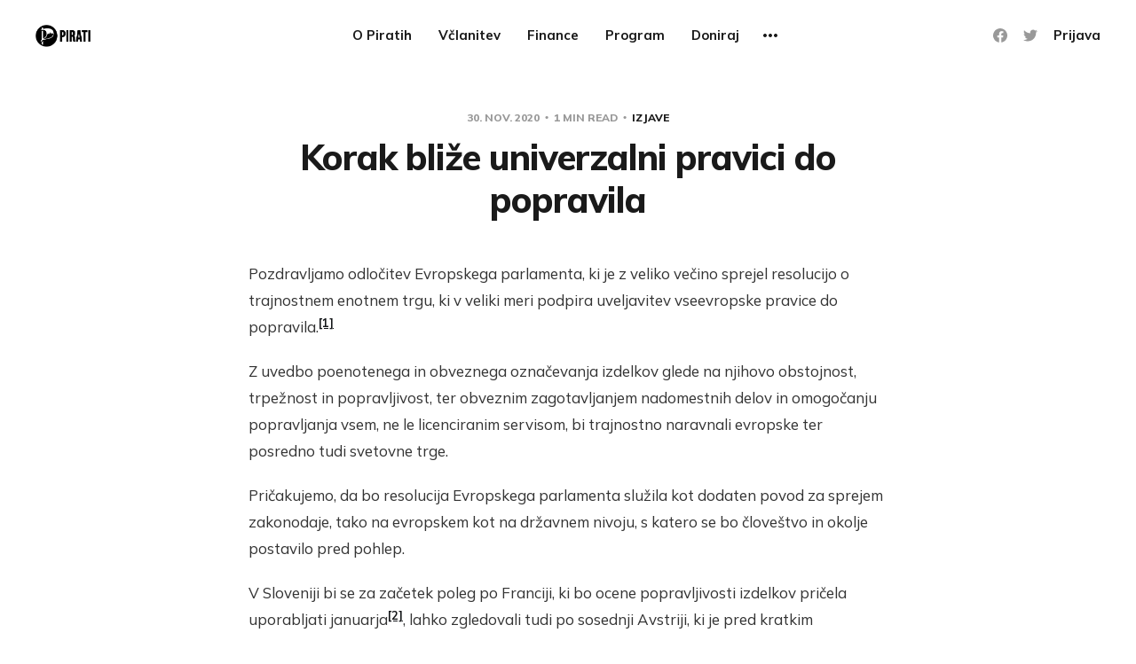

--- FILE ---
content_type: text/html; charset=utf-8
request_url: https://piratskastranka.si/korak-blize-univerzalni-pravici-do-popravila-3/
body_size: 7440
content:
<!DOCTYPE html>
<html lang="sl">

<head>
    <meta charset="utf-8">
    <meta name="viewport" content="width=device-width, initial-scale=1">
    <title>Korak bliže univerzalni pravici do popravila</title>
    <link rel="stylesheet" href="/assets/built/screen.css?v=c19be3aa88">
    <link rel="preconnect" href="https://fonts.gstatic.com">
    <link rel="stylesheet" href="https://fonts.googleapis.com/css2?family=Mulish:ital,wght@0,400;0,700;0,800;1,400;1,700&display=swap">

    <link rel="icon" href="/favicon.png" type="image/png" />
    <link rel="canonical" href="https://piratskastranka.si/korak-blize-univerzalni-pravici-do-popravila-3/" />
    <meta name="referrer" content="no-referrer-when-downgrade" />
    <link rel="amphtml" href="https://piratskastranka.si/korak-blize-univerzalni-pravici-do-popravila-3/amp/" />
    
    <meta property="og:site_name" content="Pirati" />
    <meta property="og:type" content="article" />
    <meta property="og:title" content="Korak bliže univerzalni pravici do popravila" />
    <meta property="og:description" content="Pozdravljamo odločitev Evropskega parlamenta, ki je z veliko večino sprejel resolucijo o trajnostnem enotnem trgu, ki v veliki meri podpira uveljavitev vseevropske pravice do popravila.[1]  Z uvedbo poenotenega in obveznega označevanja izdelkov glede na njihovo obstojnost, trpežnost in popravljivost, ter obveznim zagotavljanjem nadomestnih delov in omogočanju popravljanja vsem, ne" />
    <meta property="og:url" content="https://piratskastranka.si/korak-blize-univerzalni-pravici-do-popravila-3/" />
    <meta property="article:published_time" content="2020-11-30T12:24:44.000Z" />
    <meta property="article:modified_time" content="2021-11-04T09:31:13.000Z" />
    <meta property="article:tag" content="Izjave" />
    
    <meta property="article:publisher" content="https://www.facebook.com/Piratska.Stranka.Slovenije/" />
    <meta name="twitter:card" content="summary" />
    <meta name="twitter:title" content="Korak bliže univerzalni pravici do popravila" />
    <meta name="twitter:description" content="Pozdravljamo odločitev Evropskega parlamenta, ki je z veliko večino sprejel resolucijo o trajnostnem enotnem trgu, ki v veliki meri podpira uveljavitev vseevropske pravice do popravila.[1]  Z uvedbo poenotenega in obveznega označevanja izdelkov glede na njihovo obstojnost, trpežnost in popravljivost, ter obveznim zagotavljanjem nadomestnih delov in omogočanju popravljanja vsem, ne" />
    <meta name="twitter:url" content="https://piratskastranka.si/korak-blize-univerzalni-pravici-do-popravila-3/" />
    <meta name="twitter:label1" content="Written by" />
    <meta name="twitter:data1" content="Jasmin Feratović" />
    <meta name="twitter:label2" content="Filed under" />
    <meta name="twitter:data2" content="Izjave" />
    <meta name="twitter:site" content="@piratskastranka" />
    
    <script type="application/ld+json">
{
    "@context": "https://schema.org",
    "@type": "Article",
    "publisher": {
        "@type": "Organization",
        "name": "Pirati",
        "url": "https://piratskastranka.si/",
        "logo": {
            "@type": "ImageObject",
            "url": "https://piratskastranka.si/content/images/2021/11/Novi-znak-stranke-2-1.png"
        }
    },
    "author": {
        "@type": "Person",
        "name": "Jasmin Feratović",
        "image": {
            "@type": "ImageObject",
            "url": "https://piratskastranka.si/content/images/2021/11/Novi-znak-stranke.png",
            "width": 882,
            "height": 882
        },
        "url": "https://piratskastranka.si/author/jasmin/",
        "sameAs": []
    },
    "headline": "Korak bliže univerzalni pravici do popravila",
    "url": "https://piratskastranka.si/korak-blize-univerzalni-pravici-do-popravila-3/",
    "datePublished": "2020-11-30T12:24:44.000Z",
    "dateModified": "2021-11-04T09:31:13.000Z",
    "keywords": "Izjave",
    "description": "Pozdravljamo odločitev Evropskega parlamenta, ki je z veliko večino sprejel\nresolucijo o trajnostnem enotnem trgu, ki v veliki meri podpira uveljavitev\nvseevropske pravice do popravila.[1]\n\nZ uvedbo poenotenega in obveznega označevanja izdelkov glede na njihovo\nobstojnost, trpežnost in popravljivost, ter obveznim zagotavljanjem nadomestnih\ndelov in omogočanju popravljanja vsem, ne le licenciranim servisom, bi\ntrajnostno naravnali evropske ter posredno tudi svetovne trge.\n\nPričakujemo, da bo reso",
    "mainEntityOfPage": {
        "@type": "WebPage",
        "@id": "https://piratskastranka.si/"
    }
}
    </script>

    <meta name="generator" content="Ghost 4.48" />
    <link rel="alternate" type="application/rss+xml" title="Pirati" href="https://piratskastranka.si/rss/" />
    
    <script defer src="/public/cards.min.js?v=c19be3aa88"></script>
    <link rel="stylesheet" type="text/css" href="/public/cards.min.css?v=c19be3aa88">
    <link rel="me" href="https://m.prt.si/@pirati" />

<!-- Matomo -->
<script type="text/javascript">
  var _paq = window._paq || [];
  /* tracker methods like "setCustomDimension" should be called before "trackPageView" */
  _paq.push(['trackPageView']);
  _paq.push(['enableLinkTracking']);
  (function() {
    var u="https://track.piratskastranka.si/";
    _paq.push(['setTrackerUrl', u+'matomo.php']);
    _paq.push(['setSiteId', '1']);
    var d=document, g=d.createElement('script'), s=d.getElementsByTagName('script')[0];
    g.type='text/javascript'; g.async=true; g.defer=true; g.src=u+'matomo.js'; s.parentNode.insertBefore(g,s);
  })();
</script>
<noscript><p><img src="https://track.piratskastranka.si/matomo.php?idsite=1&amp;rec=1" style="border:0;" alt="" /></p></noscript>
<!-- End Matomo Code -->

<!--- CTA banner -->
<script>
function showBanner() {
    let elBanner = document.createElement('div');
    elBanner.className = 'top-cta-banner';
    elBanner.innerHTML = `
    <a href="https://zupani.zakonodajni-predlog.si/?mtm_campaign=home&mtm_kwd=cta#podpisi" target="_blank" class="cta-link" onclick="_paq.push(['trackEvent', 'CTA Banner', 'Link Click', 'https://zupani.zakonodajni-predlog.si/#podpisi']);">
        <p class="cta-text">👉 Kliknite in podpišite pobudo za omejitev županskih mandatov! 📝
</p>
    </a>`;
    elBanner.style.margin = '0';

    let elBody = document.getElementsByTagName('body')[0];
    elBody.prepend(elBanner);
}
    
document.addEventListener("DOMContentLoaded", function(event) { 
  //showBanner();
});
</script>
<!--- End CTA banner -->

<style>
.top-cta-banner {
    background-color: black;
    color: white;
    margin: 0;
    text-align: center;
    font-weight: bold;
    font-size: 18px;
}
    
.top-cta-banner p {
    margin: 0;
    color: white;
}
    
span.post-card-tags {
 font-family: Monsterrat, sans-serif;
}
</style><style>:root {--ghost-accent-color: #15171A;}</style>
</head>

<body class="post-template tag-izjave">
    <div class="site">
        <header id="site-header" class="site-header">
    <div class="header-inner">
        <div class="header-brand">
            <a class="logo" href="https://piratskastranka.si">
                    <img class="logo-image" src="https://piratskastranka.si/content/images/2021/11/Novi-znak-stranke-2-1.png" alt="Pirati">
            </a>

            <div class="burger">
                <div class="burger-bar"></div>
                <div class="burger-bar"></div>
            </div>
        </div>

        <nav class="header-nav">
                        <a class="menu-item menu-item-o-piratih" href="https://piratskastranka.si/o-nas/">O Piratih</a>
        <a class="menu-item menu-item-vclanitev" href="https://piratskastranka.si/vclanitev/">Včlanitev</a>
        <a class="menu-item menu-item-finance" href="https://piratskastranka.si/finance/">Finance</a>
        <a class="menu-item menu-item-program" href="https://piratskastranka.si/program/">Program</a>
        <a class="menu-item menu-item-doniraj" href="https://piratskastranka.si/doniraj/">Doniraj</a>
        <a class="menu-item menu-item-razpisi" href="https://piratskastranka.si/razpisi/">Razpisi</a>

        </nav>

        <div class="header-actions">
            <div class="social">
                    <a class="social-item social-item-facebook"
                        href="https://www.facebook.com/Piratska.Stranka.Slovenije/" target="_blank"
                        rel="noopener noreferrer" aria-label="Facebook">
                        <svg class="icon" viewBox="0 0 24 24" xmlns="http://www.w3.org/2000/svg"><path d="M23.9981 11.9991C23.9981 5.37216 18.626 0 11.9991 0C5.37216 0 0 5.37216 0 11.9991C0 17.9882 4.38789 22.9522 10.1242 23.8524V15.4676H7.07758V11.9991H10.1242V9.35553C10.1242 6.34826 11.9156 4.68714 14.6564 4.68714C15.9692 4.68714 17.3424 4.92149 17.3424 4.92149V7.87439H15.8294C14.3388 7.87439 13.8739 8.79933 13.8739 9.74824V11.9991H17.2018L16.6698 15.4676H13.8739V23.8524C19.6103 22.9522 23.9981 17.9882 23.9981 11.9991Z"/></svg>                    </a>

                    <a class="social-item social-item-twitter"
                        href="https://twitter.com/piratskastranka" target="_blank"
                        rel="noopener noreferrer" aria-label="Twitter">
                        <svg class="icon" viewBox="0 0 24 24" xmlns="http://www.w3.org/2000/svg"><path d="M23.954 4.569c-.885.389-1.83.654-2.825.775 1.014-.611 1.794-1.574 2.163-2.723-.951.555-2.005.959-3.127 1.184-.896-.959-2.173-1.559-3.591-1.559-2.717 0-4.92 2.203-4.92 4.917 0 .39.045.765.127 1.124C7.691 8.094 4.066 6.13 1.64 3.161c-.427.722-.666 1.561-.666 2.475 0 1.71.87 3.213 2.188 4.096-.807-.026-1.566-.248-2.228-.616v.061c0 2.385 1.693 4.374 3.946 4.827-.413.111-.849.171-1.296.171-.314 0-.615-.03-.916-.086.631 1.953 2.445 3.377 4.604 3.417-1.68 1.319-3.809 2.105-6.102 2.105-.39 0-.779-.023-1.17-.067 2.189 1.394 4.768 2.209 7.557 2.209 9.054 0 13.999-7.496 13.999-13.986 0-.209 0-.42-.015-.63.961-.689 1.8-1.56 2.46-2.548l-.047-.02z"/></svg>                    </a>
            </div>

                <button class="button-text menu-item members-login" data-portal="signin">Prijava</button>
        </div>
    </div>
</header>


        <div class="site-content">
            
<div class="content-area">
    <main class="site-main">
            <article class="single post tag-izjave no-image">
    <header class="single-header kg-canvas">
            <div class="single-meta">
                <span class="single-meta-item single-meta-date">
                    <time datetime="2020-11-30">
                        30. nov. 2020
                    </time>
                </span>

                <span class="single-meta-item single-meta-length">
                    1 min read
                </span>

                    <span class="single-meta-item single-meta-tag">
                        <a class="post-tag post-tag-izjave" href="/tag/izjave/">Izjave</a>
                    </span>
            </div>

        <h1 class="single-title">Korak bliže univerzalni pravici do popravila</h1>


    </header>

    <div class="single-content kg-canvas u-text-format">
        <!--kg-card-begin: markdown--><p>Pozdravljamo odločitev Evropskega parlamenta, ki je z veliko večino sprejel resolucijo o trajnostnem enotnem trgu, ki v veliki meri podpira uveljavitev vseevropske pravice do popravila.<sup class="footnote-ref"><a href="#fn1" id="fnref1">[1]</a></sup></p>
<p>Z uvedbo poenotenega in obveznega označevanja izdelkov glede na njihovo obstojnost, trpežnost in popravljivost, ter obveznim zagotavljanjem nadomestnih delov in omogočanju popravljanja vsem, ne le licenciranim servisom, bi trajnostno naravnali evropske ter posredno tudi svetovne trge.</p>
<p>Pričakujemo, da bo resolucija Evropskega parlamenta služila kot dodaten povod za sprejem zakonodaje, tako na evropskem kot na državnem nivoju, s katero se bo človeštvo in okolje postavilo pred pohlep.</p>
<p>V Sloveniji bi se za začetek poleg po Franciji, ki bo ocene popravljivosti izdelkov pričela uporabljati januarja<sup class="footnote-ref"><a href="#fn2" id="fnref2">[2]</a></sup>, lahko zgledovali tudi po sosednji Avstriji, ki je pred kratkim prepolovila DDV za popravila, posamezne zvezne dežele pa so uvedle možnost povračila tudi do 50 % stroškov popravila elektronskih aparatov.<sup class="footnote-ref"><a href="#fn3" id="fnref3">[3]</a></sup></p>
<hr class="footnotes-sep">
<section class="footnotes">
<ol class="footnotes-list">
<li id="fn1" class="footnote-item"><p><a href="https://prt.si/restrajsm">https://prt.si/restrajsm</a> <a href="#fnref1" class="footnote-backref">↩︎</a></p>
</li>
<li id="fn2" class="footnote-item"><p><a href="https://prt.si/ifixsussm">https://prt.si/ifixsussm</a> <a href="#fnref2" class="footnote-backref">↩︎</a></p>
</li>
<li id="fn3" class="footnote-item"><p><a href="https://prt.si/rrat">https://prt.si/rrat</a> <a href="#fnref3" class="footnote-backref">↩︎</a></p>
</li>
</ol>
</section>
<!--kg-card-end: markdown-->
    </div>

        <footer class="single-footer container small">
            <div class="single-footer-left">
                    <div class="navigation navigation-previous">
                        <a class="navigation-link" href="/korak-blize-univerzalni-pravici-do-popravila/" aria-label="Previous post">
                            <span class="navigation-icon"><svg class="icon" xmlns="http://www.w3.org/2000/svg" viewBox="0 0 32 32">
    <path d="M26.667 14.667v2.667h-16L18 24.667l-1.893 1.893L5.547 16l10.56-10.56L18 7.333l-7.333 7.333h16z"></path>
</svg></span>
                        </a>
                    </div>
            </div>

            <div class="single-footer-middle">
                <div class="single-footer-top">
                    <h3 class="single-footer-title">Published by:</h3>
                    <div class="author-list">
                            <div class="author-image-placeholder u-placeholder square">
                                <a href="/author/jasmin/" title="Jasmin Feratović">
                                    <img class="author-image u-object-fit" src="/content/images/size/w150/2021/11/Novi-znak-stranke.png" alt="Jasmin Feratović" loading="lazy">
                                </a>
                            </div>
                    </div>
                </div>

                <div class="single-footer-bottom">
                    <div class="share">
                        <a class="share-link share-link-facebook"
                            href="https://www.facebook.com/sharer.php?u=https://piratskastranka.si/korak-blize-univerzalni-pravici-do-popravila-3/"
                            target="_blank" rel="noopener noreferrer">
                            <svg class="icon" viewBox="0 0 24 24" xmlns="http://www.w3.org/2000/svg"><path d="M23.9981 11.9991C23.9981 5.37216 18.626 0 11.9991 0C5.37216 0 0 5.37216 0 11.9991C0 17.9882 4.38789 22.9522 10.1242 23.8524V15.4676H7.07758V11.9991H10.1242V9.35553C10.1242 6.34826 11.9156 4.68714 14.6564 4.68714C15.9692 4.68714 17.3424 4.92149 17.3424 4.92149V7.87439H15.8294C14.3388 7.87439 13.8739 8.79933 13.8739 9.74824V11.9991H17.2018L16.6698 15.4676H13.8739V23.8524C19.6103 22.9522 23.9981 17.9882 23.9981 11.9991Z"/></svg>                            Share
                        </a>
                        <a class="share-link share-link-twitter"
                            href="https://twitter.com/intent/tweet?url=https://piratskastranka.si/korak-blize-univerzalni-pravici-do-popravila-3/&text=Korak%20bli%C5%BEe%20univerzalni%20pravici%20do%20popravila"
                            target="_blank" rel="noopener noreferrer">
                            <svg class="icon" viewBox="0 0 24 24" xmlns="http://www.w3.org/2000/svg"><path d="M23.954 4.569c-.885.389-1.83.654-2.825.775 1.014-.611 1.794-1.574 2.163-2.723-.951.555-2.005.959-3.127 1.184-.896-.959-2.173-1.559-3.591-1.559-2.717 0-4.92 2.203-4.92 4.917 0 .39.045.765.127 1.124C7.691 8.094 4.066 6.13 1.64 3.161c-.427.722-.666 1.561-.666 2.475 0 1.71.87 3.213 2.188 4.096-.807-.026-1.566-.248-2.228-.616v.061c0 2.385 1.693 4.374 3.946 4.827-.413.111-.849.171-1.296.171-.314 0-.615-.03-.916-.086.631 1.953 2.445 3.377 4.604 3.417-1.68 1.319-3.809 2.105-6.102 2.105-.39 0-.779-.023-1.17-.067 2.189 1.394 4.768 2.209 7.557 2.209 9.054 0 13.999-7.496 13.999-13.986 0-.209 0-.42-.015-.63.961-.689 1.8-1.56 2.46-2.548l-.047-.02z"/></svg>                            Tweet
                        </a>
                    </div>
                </div>
            </div>

            <div class="single-footer-right">
                    <div class="navigation navigation-next">
                        <a class="navigation-link" href="/upravno-sodisce-je-razveljavilo-odlocbo-mop-o-potrditvi-akcijskega-nacrta-za-ove/" aria-label="Next post">
                            <span class="navigation-icon"><svg class="icon" xmlns="http://www.w3.org/2000/svg" viewBox="0 0 32 32">
    <path d="M5.333 14.667v2.667h16L14 24.667l1.893 1.893L26.453 16 15.893 5.44 14 7.333l7.333 7.333h-16z"></path>
</svg></span>
                        </a>
                    </div>
            </div>
        </footer>
</article>                    <section class="related-wrapper">
            <div class="container small">
                <h3 class="related-title">Sorodne teme</h3>
                <div class="post-feed related-feed">
                        <article class="feed post" data-month="avgust 2025">
    <div class="feed-calendar">
        <div class="feed-calendar-month">
            avg.
        </div>
        <div class="feed-calendar-day">
            04
        </div>
    </div>
    <div class="feed-image u-placeholder rectangle">
            <img class="u-object-fit"
                srcset="/content/images/size/w400/2025/08/Kopija-izdelka--lihtuber-se-ne-da.png 400w,
/content/images/size/w750/2025/08/Kopija-izdelka--lihtuber-se-ne-da.png 750w,
/content/images/size/w960/2025/08/Kopija-izdelka--lihtuber-se-ne-da.png 960w,
/content/images/size/w1140/2025/08/Kopija-izdelka--lihtuber-se-ne-da.png 1140w"
                sizes="(min-width: 576px) 160px, 90vw"
                src="/content/images/size/w750/2025/08/Kopija-izdelka--lihtuber-se-ne-da.png"
                alt="Dvig cen javnega prevoza: bomo za manj plačevali več?"
                loading="lazy"
            >
    </div>
    <div class="feed-wrapper">
        <h2 class="feed-title">Dvig cen javnega prevoza: bomo za manj plačevali več?</h2>
            <div class="feed-excerpt">S 1. avgustom so se cene enkratnih vozovnic v javnem prometu občutno zvišale, tudi za več kot 20 odstotkov. Najkrajša</div>
        <div class="feed-right">
            <time class="feed-date" datetime="2025-08-04">
                4. avg. 2025
            </time>
            <div class="feed-visibility feed-visibility-public">
                <svg class="icon" xmlns="http://www.w3.org/2000/svg" viewBox="0 0 32 32">
    <path d="M16 23.027L24.24 28l-2.187-9.373 7.28-6.307-9.587-.827-3.747-8.827-3.747 8.827-9.587.827 7.267 6.307L7.759 28l8.24-4.973z"></path>
</svg>            </div>
                <div class="feed-length">
                    1 min read
                </div>
            <div class="feed-icon">
                <svg class="icon" xmlns="http://www.w3.org/2000/svg" viewBox="0 0 32 32">
    <path d="M11.453 22.107L17.56 16l-6.107-6.12L13.333 8l8 8-8 8-1.88-1.893z"></path>
</svg>            </div>
        </div>
    </div>
    <a class="u-permalink" href="/javni-prevoz-podrazitev/" aria-label="Dvig cen javnega prevoza: bomo za manj plačevali več?"></a>
</article>                        <article class="feed post" data-month="maj 2025">
    <div class="feed-calendar">
        <div class="feed-calendar-month">
            maj.
        </div>
        <div class="feed-calendar-day">
            21
        </div>
    </div>
    <div class="feed-image u-placeholder rectangle">
            <img class="u-object-fit"
                srcset="/content/images/size/w400/2025/05/Nagrajujemo-zavajanje.png 400w,
/content/images/size/w750/2025/05/Nagrajujemo-zavajanje.png 750w,
/content/images/size/w960/2025/05/Nagrajujemo-zavajanje.png 960w,
/content/images/size/w1140/2025/05/Nagrajujemo-zavajanje.png 1140w"
                sizes="(min-width: 576px) 160px, 90vw"
                src="/content/images/size/w750/2025/05/Nagrajujemo-zavajanje.png"
                alt="Z javnim denarjem nagrajujemo zavajanje"
                loading="lazy"
            >
    </div>
    <div class="feed-wrapper">
        <h2 class="feed-title">Z javnim denarjem nagrajujemo zavajanje</h2>
            <div class="feed-excerpt">Agencija Spirit Slovenija vsako leto razdeli več deset milijonov evrov državnih subvencij za spodbujanje podjetništva. A njeni kriteriji so že</div>
        <div class="feed-right">
            <time class="feed-date" datetime="2025-05-21">
                21. maj. 2025
            </time>
            <div class="feed-visibility feed-visibility-public">
                <svg class="icon" xmlns="http://www.w3.org/2000/svg" viewBox="0 0 32 32">
    <path d="M16 23.027L24.24 28l-2.187-9.373 7.28-6.307-9.587-.827-3.747-8.827-3.747 8.827-9.587.827 7.267 6.307L7.759 28l8.24-4.973z"></path>
</svg>            </div>
                <div class="feed-length">
                    1 min read
                </div>
            <div class="feed-icon">
                <svg class="icon" xmlns="http://www.w3.org/2000/svg" viewBox="0 0 32 32">
    <path d="M11.453 22.107L17.56 16l-6.107-6.12L13.333 8l8 8-8 8-1.88-1.893z"></path>
</svg>            </div>
        </div>
    </div>
    <a class="u-permalink" href="/z-javnim-denarjem-nagrajujemo-zavajanje/" aria-label="Z javnim denarjem nagrajujemo zavajanje"></a>
</article>                        <article class="feed post" data-month="maj 2025">
    <div class="feed-calendar">
        <div class="feed-calendar-month">
            maj.
        </div>
        <div class="feed-calendar-day">
            11
        </div>
    </div>
    <div class="feed-image u-placeholder rectangle">
            <img class="u-object-fit"
                srcset="/content/images/size/w400/2025/05/Referendum-o-pokojninah--1-.png 400w,
/content/images/size/w750/2025/05/Referendum-o-pokojninah--1-.png 750w,
/content/images/size/w960/2025/05/Referendum-o-pokojninah--1-.png 960w,
/content/images/size/w1140/2025/05/Referendum-o-pokojninah--1-.png 1140w"
                sizes="(min-width: 576px) 160px, 90vw"
                src="/content/images/size/w750/2025/05/Referendum-o-pokojninah--1-.png"
                alt="Izjava Piratov ob izidu referenduma: Pozivi k bojkotu so bili neodgovorni"
                loading="lazy"
            >
    </div>
    <div class="feed-wrapper">
        <h2 class="feed-title">Izjava Piratov ob izidu referenduma: Pozivi k bojkotu so bili neodgovorni</h2>
            <div class="feed-excerpt">Pirati spoštujemo voljo volivcev, a hkrati obžalujemo, da je bil zavrnjen zakon, ki bi uvedel transparentnejša pravila, odpravil monopol ministra</div>
        <div class="feed-right">
            <time class="feed-date" datetime="2025-05-11">
                11. maj. 2025
            </time>
            <div class="feed-visibility feed-visibility-public">
                <svg class="icon" xmlns="http://www.w3.org/2000/svg" viewBox="0 0 32 32">
    <path d="M16 23.027L24.24 28l-2.187-9.373 7.28-6.307-9.587-.827-3.747-8.827-3.747 8.827-9.587.827 7.267 6.307L7.759 28l8.24-4.973z"></path>
</svg>            </div>
                <div class="feed-length">
                    1 min read
                </div>
            <div class="feed-icon">
                <svg class="icon" xmlns="http://www.w3.org/2000/svg" viewBox="0 0 32 32">
    <path d="M11.453 22.107L17.56 16l-6.107-6.12L13.333 8l8 8-8 8-1.88-1.893z"></path>
</svg>            </div>
        </div>
    </div>
    <a class="u-permalink" href="/izjava-piratov-ob-izidu-referenduma-pozivi-k-bojkotu-so-bili-neodgovorni/" aria-label="Izjava Piratov ob izidu referenduma: Pozivi k bojkotu so bili neodgovorni"></a>
</article>                        <article class="feed post" data-month="maj 2025">
    <div class="feed-calendar">
        <div class="feed-calendar-month">
            maj.
        </div>
        <div class="feed-calendar-day">
            08
        </div>
    </div>
    <div class="feed-image u-placeholder rectangle">
            <img class="u-object-fit"
                srcset="/content/images/size/w400/2025/05/Plakat---referendum-o-pokojninah--Instagram-Post---1-.png 400w,
/content/images/size/w750/2025/05/Plakat---referendum-o-pokojninah--Instagram-Post---1-.png 750w,
/content/images/size/w960/2025/05/Plakat---referendum-o-pokojninah--Instagram-Post---1-.png 960w,
/content/images/size/w1140/2025/05/Plakat---referendum-o-pokojninah--Instagram-Post---1-.png 1140w"
                sizes="(min-width: 576px) 160px, 90vw"
                src="/content/images/size/w750/2025/05/Plakat---referendum-o-pokojninah--Instagram-Post---1-.png"
                alt="Zakaj bomo Pirati podprli zakon o dodatku k pokojnini za umetnike?"
                loading="lazy"
            >
    </div>
    <div class="feed-wrapper">
        <h2 class="feed-title">Zakaj bomo Pirati podprli zakon o dodatku k pokojnini za umetnike?</h2>
            <div class="feed-excerpt">11. maja bomo na referendumu odločali o zakonu, ki uvaja podrobnejša merila za dodelitev dodatka k pokojnini za umetnike z</div>
        <div class="feed-right">
            <time class="feed-date" datetime="2025-05-08">
                8. maj. 2025
            </time>
            <div class="feed-visibility feed-visibility-public">
                <svg class="icon" xmlns="http://www.w3.org/2000/svg" viewBox="0 0 32 32">
    <path d="M16 23.027L24.24 28l-2.187-9.373 7.28-6.307-9.587-.827-3.747-8.827-3.747 8.827-9.587.827 7.267 6.307L7.759 28l8.24-4.973z"></path>
</svg>            </div>
                <div class="feed-length">
                    1 min read
                </div>
            <div class="feed-icon">
                <svg class="icon" xmlns="http://www.w3.org/2000/svg" viewBox="0 0 32 32">
    <path d="M11.453 22.107L17.56 16l-6.107-6.12L13.333 8l8 8-8 8-1.88-1.893z"></path>
</svg>            </div>
        </div>
    </div>
    <a class="u-permalink" href="/zakaj-bomo-pirati-podprli-zakon-o-dodatku-k-pokojnini-za-umetnike/" aria-label="Zakaj bomo Pirati podprli zakon o dodatku k pokojnini za umetnike?"></a>
</article>                        <article class="feed post" data-month="marec 2025">
    <div class="feed-calendar">
        <div class="feed-calendar-month">
            mar.
        </div>
        <div class="feed-calendar-day">
            10
        </div>
    </div>
    <div class="feed-image u-placeholder rectangle">
            <img class="u-object-fit"
                srcset="/content/images/size/w400/2025/03/DE-ELA-REKLAMNIH-PANOJEV.png 400w,
/content/images/size/w750/2025/03/DE-ELA-REKLAMNIH-PANOJEV.png 750w,
/content/images/size/w960/2025/03/DE-ELA-REKLAMNIH-PANOJEV.png 960w,
/content/images/size/w1140/2025/03/DE-ELA-REKLAMNIH-PANOJEV.png 1140w"
                sizes="(min-width: 576px) 160px, 90vw"
                src="/content/images/size/w750/2025/03/DE-ELA-REKLAMNIH-PANOJEV.png"
                alt="Slovenija – dežela reklamnih panojev"
                loading="lazy"
            >
    </div>
    <div class="feed-wrapper">
        <h2 class="feed-title">Slovenija – dežela reklamnih panojev</h2>
            <div class="feed-excerpt">Inšpektorat za infrastrukturo je lani izvedel obsežen nadzor nad reklamnimi panoji ob državnih cestah in uvedel 221 upravnih postopkov, izrekel</div>
        <div class="feed-right">
            <time class="feed-date" datetime="2025-03-10">
                10. mar. 2025
            </time>
            <div class="feed-visibility feed-visibility-public">
                <svg class="icon" xmlns="http://www.w3.org/2000/svg" viewBox="0 0 32 32">
    <path d="M16 23.027L24.24 28l-2.187-9.373 7.28-6.307-9.587-.827-3.747-8.827-3.747 8.827-9.587.827 7.267 6.307L7.759 28l8.24-4.973z"></path>
</svg>            </div>
                <div class="feed-length">
                    1 min read
                </div>
            <div class="feed-icon">
                <svg class="icon" xmlns="http://www.w3.org/2000/svg" viewBox="0 0 32 32">
    <path d="M11.453 22.107L17.56 16l-6.107-6.12L13.333 8l8 8-8 8-1.88-1.893z"></path>
</svg>            </div>
        </div>
    </div>
    <a class="u-permalink" href="/slovenija-dezela-reklamnih-panojev/" aria-label="Slovenija – dežela reklamnih panojev"></a>
</article>                </div>
            </div>
        </section>
                </main>
</div>


        </div>

        <footer class="site-footer container">
    <div class="footer-inner">
        <div class="footer-left">
            <div class="copyright">
                Pirati © 2026
            </div>
        </div>

        <nav class="footer-nav">
            
            <a class="menu-item badge" href="https://ghost.org/" target="_blank" rel="noopener noreferrer">Published with Ghost</a>
        </nav>

        <div class="footer-right">
            <div class="social">
                    <a class="social-item social-item-facebook"
                        href="https://www.facebook.com/Piratska.Stranka.Slovenije/" target="_blank"
                        rel="noopener noreferrer" aria-label="Facebook">
                        <svg class="icon" viewBox="0 0 24 24" xmlns="http://www.w3.org/2000/svg"><path d="M23.9981 11.9991C23.9981 5.37216 18.626 0 11.9991 0C5.37216 0 0 5.37216 0 11.9991C0 17.9882 4.38789 22.9522 10.1242 23.8524V15.4676H7.07758V11.9991H10.1242V9.35553C10.1242 6.34826 11.9156 4.68714 14.6564 4.68714C15.9692 4.68714 17.3424 4.92149 17.3424 4.92149V7.87439H15.8294C14.3388 7.87439 13.8739 8.79933 13.8739 9.74824V11.9991H17.2018L16.6698 15.4676H13.8739V23.8524C19.6103 22.9522 23.9981 17.9882 23.9981 11.9991Z"/></svg>                    </a>

                    <a class="social-item social-item-twitter"
                        href="https://twitter.com/piratskastranka" target="_blank"
                        rel="noopener noreferrer" aria-label="Twitter">
                        <svg class="icon" viewBox="0 0 24 24" xmlns="http://www.w3.org/2000/svg"><path d="M23.954 4.569c-.885.389-1.83.654-2.825.775 1.014-.611 1.794-1.574 2.163-2.723-.951.555-2.005.959-3.127 1.184-.896-.959-2.173-1.559-3.591-1.559-2.717 0-4.92 2.203-4.92 4.917 0 .39.045.765.127 1.124C7.691 8.094 4.066 6.13 1.64 3.161c-.427.722-.666 1.561-.666 2.475 0 1.71.87 3.213 2.188 4.096-.807-.026-1.566-.248-2.228-.616v.061c0 2.385 1.693 4.374 3.946 4.827-.413.111-.849.171-1.296.171-.314 0-.615-.03-.916-.086.631 1.953 2.445 3.377 4.604 3.417-1.68 1.319-3.809 2.105-6.102 2.105-.39 0-.779-.023-1.17-.067 2.189 1.394 4.768 2.209 7.557 2.209 9.054 0 13.999-7.496 13.999-13.986 0-.209 0-.42-.015-.63.961-.689 1.8-1.56 2.46-2.548l-.047-.02z"/></svg>                    </a>
            </div>
        </div>
    </div>
</footer>        <!-- Root element of PhotoSwipe. Must have class pswp. -->
<div class="pswp" tabindex="-1" role="dialog" aria-hidden="true">
    <!-- Background of PhotoSwipe.
        It's a separate element as animating opacity is faster than rgba(). -->
    <div class="pswp__bg"></div>

    <!-- Slides wrapper with overflow:hidden. -->
    <div class="pswp__scroll-wrap">
        <!-- Container that holds slides.
          PhotoSwipe keeps only 3 of them in the DOM to save memory.
          Don't modify these 3 pswp__item elements, data is added later on. -->
        <div class="pswp__container">
            <div class="pswp__item"></div>
            <div class="pswp__item"></div>
            <div class="pswp__item"></div>
        </div>

        <!-- Default (PhotoSwipeUI_Default) interface on top of sliding area. Can be changed. -->
        <div class="pswp__ui pswp__ui--hidden">
            <div class="pswp__top-bar">
                <!--  Controls are self-explanatory. Order can be changed. -->
                <div class="pswp__counter"></div>

                <button class="pswp__button pswp__button--close" title="Close (Esc)"></button>
                <button class="pswp__button pswp__button--share" title="Share"></button>
                <button class="pswp__button pswp__button--fs" title="Toggle fullscreen"></button>
                <button class="pswp__button pswp__button--zoom" title="Zoom in/out"></button>

                <!-- Preloader demo https://codepen.io/dimsemenov/pen/yyBWoR -->
                <!-- element will get class pswp__preloader--active when preloader is running -->
                <div class="pswp__preloader">
                    <div class="pswp__preloader__icn">
                        <div class="pswp__preloader__cut">
                            <div class="pswp__preloader__donut"></div>
                        </div>
                    </div>
                </div>
            </div>

            <div class="pswp__share-modal pswp__share-modal--hidden pswp__single-tap">
                <div class="pswp__share-tooltip"></div>
            </div>

            <button class="pswp__button pswp__button--arrow--left" title="Previous (arrow left)"></button>
            <button class="pswp__button pswp__button--arrow--right" title="Next (arrow right)"></button>

            <div class="pswp__caption">
                <div class="pswp__caption__center"></div>
            </div>
        </div>
    </div>
</div>    </div>

    <script>
        if (document.body.classList.contains('with-full-cover') && (/Android|webOS|iPhone|iPad|iPod|BlackBerry/i.test(navigator.platform))) {
            document.getElementsByClassName('cover')[0].style.height = window.innerHeight + 'px';
        }
    </script>

    <script>
        var feed = document.querySelector('.post-feed');
        if (feed && !feed.classList.contains('related-feed')) {
            var wrapper = document.querySelector('.feed-layout');
            var feedLayout = localStorage.getItem('edition_layout');
            switch (feedLayout) {
                case 'compact':
                    wrapper.classList.remove('expanded');
                    feed.classList.remove('expanded');
                    break;
                default:
                    break;
            }
        }
    </script>

    <script src="/assets/built/main.min.js?v=c19be3aa88"></script>

    
</body>

</html>


--- FILE ---
content_type: text/css; charset=UTF-8
request_url: https://piratskastranka.si/assets/built/screen.css?v=c19be3aa88
body_size: 8315
content:
html{line-height:1.15;-webkit-text-size-adjust:100%}body{margin:0}main{display:block}h1{font-size:2em;margin:.67em 0}hr{box-sizing:content-box;height:0;overflow:visible}pre{font-family:monospace;font-size:1em}a{background-color:transparent}abbr[title]{border-bottom:none;text-decoration:underline;-webkit-text-decoration:underline dotted;text-decoration:underline dotted}b,strong{font-weight:bolder}code,kbd,samp{font-family:monospace;font-size:1em}small{font-size:80%}sub,sup{font-size:75%;line-height:0;position:relative;vertical-align:baseline}sub{bottom:-.25em}sup{top:-.5em}img{border-style:none}button,input,optgroup,select,textarea{font-family:inherit;font-size:100%;line-height:1.15;margin:0}button,input{overflow:visible}button,select{text-transform:none}[type=button],[type=reset],[type=submit],button{-webkit-appearance:button}[type=button]::-moz-focus-inner,[type=reset]::-moz-focus-inner,[type=submit]::-moz-focus-inner,button::-moz-focus-inner{border-style:none;padding:0}[type=button]:-moz-focusring,[type=reset]:-moz-focusring,[type=submit]:-moz-focusring,button:-moz-focusring{outline:1px dotted ButtonText}fieldset{padding:.35em .75em .625em}legend{box-sizing:border-box;color:inherit;display:table;max-width:100%;padding:0;white-space:normal}progress{vertical-align:baseline}textarea{overflow:auto}[type=checkbox],[type=radio]{box-sizing:border-box;padding:0}[type=number]::-webkit-inner-spin-button,[type=number]::-webkit-outer-spin-button{height:auto}[type=search]{-webkit-appearance:textfield;outline-offset:-2px}[type=search]::-webkit-search-decoration{-webkit-appearance:none}::-webkit-file-upload-button{-webkit-appearance:button;font:inherit}details{display:block}summary{display:list-item}[hidden],template{display:none}:root{--brand-color:var(--ghost-accent-color,#ff572f);--primary-text-color:#333;--secondary-text-color:#999;--white-color:#fff;--lighter-gray-color:#f6f6f6;--light-gray-color:#e6e6e6;--mid-gray-color:#ccc;--dark-gray-color:#444;--darker-gray-color:#1a1a1a;--black-color:#000;--green-color:#28a745;--orange-color:#ffc107;--red-color:#dc3545;--facebook-color:#3b5998;--twitter-color:#1da1f2;--rss-color:#f26522;--animation-base:ease-in-out;--font-base:Mulish,-apple-system,BlinkMacSystemFont,Segoe UI,Helvetica,Arial,sans-serif;--navbar-height:80px}@media (max-width:767px){:root{--navbar-height:70px}}html{box-sizing:border-box;font-size:62.5%}*,:after,:before{box-sizing:inherit}body{-webkit-font-smoothing:antialiased;-moz-osx-font-smoothing:grayscale;background-color:var(--white-color);color:var(--primary-text-color);font-family:var(--font-base);font-size:1.5rem;line-height:1.6;text-rendering:optimizeLegibility;word-break:break-word}a{color:var(--darker-gray-color);text-decoration:none;transition:color .1s var(--animation-base)}a:hover{opacity:.8}h1,h2,h3,h4,h5,h6{color:var(--darker-gray-color);font-family:var(--font-base);font-weight:800;line-height:1.3;margin:0 0 1.5rem}p{margin:0 0 2rem}img{display:block;height:auto;max-width:100%}blockquote{background-color:var(--lighter-gray-color);border-left:5px solid var(--brand-color);color:var(--secondary-text-color);font-size:2.1rem;font-style:italic;letter-spacing:-.03rem;line-height:1.4;margin-left:0;margin-right:0;padding:2rem 3rem;text-align:center}blockquote,blockquote strong{font-weight:700}ol,ul{padding-left:2rem}embed,iframe{border:0;display:block;overflow:hidden;width:100%}figure{margin-left:0;margin-right:0}figcaption{color:var(--secondary-text-color);font-size:1.4rem;line-height:1.4;margin-top:1.5rem;text-align:center}figcaption a{color:var(--secondary-text-color)!important;font-weight:400!important}pre{-webkit-overflow-scrolling:touch;background-color:var(--darker-gray-color);border-radius:5px!important;color:var(--white-color);font-size:1.6rem!important;line-height:1.5;overflow-x:scroll;padding:1.6rem 2.2rem}hr{border:0;margin-left:auto;margin-right:auto;position:relative}hr,hr:after,hr:before{background-color:var(--secondary-text-color);border-radius:50%;height:5px;width:5px}hr:after,hr:before{content:"";position:absolute}hr:before{right:20px}hr:after{left:20px}table:not(.highlight){border-collapse:collapse;font-size:1.5rem;width:100%;word-break:normal}table:not(.highlight) thead{background-color:var(--lighter-gray-color);border-bottom:1px solid var(--light-gray-color)}table:not(.highlight) tr+table:not(.highlight) tr{border-top:1px solid var(--light-gray-color)}table:not(.highlight) tr:hover td{background-color:var(--lighter-gray-color)}table:not(.highlight) td,table:not(.highlight) th{line-height:1.5;padding:1rem 1.5rem}table:not(.highlight) th{color:var(--secondary-text-color);text-align:left}table:not(.highlight) tfoot{border-top:1px solid var(--mid-gray-color)}table:not(.highlight) tfoot td{font-weight:700}@media (max-width:767px){.table thead{display:none}.table tr{display:block;padding:1.2rem 0}.table td{display:flex;justify-content:space-between;padding:.7rem 0;text-align:right;width:100%}.table td:before{color:var(--secondary-text-color);content:attr(data-label);margin-right:1rem;white-space:nowrap}}.container{margin-left:auto;margin-right:auto;max-width:calc(1130px + 10vw);padding-left:5vw;padding-right:5vw;width:100%}.container.medium{max-width:calc(750px + 10vw)}.container.small{max-width:calc(720px + 10vw)}.button{align-items:center;background-color:var(--white-color);border:1px solid var(--light-gray-color);border-radius:3px;color:var(--brand-color);cursor:pointer;display:inline-flex;font-size:11px;font-weight:800;height:36px;justify-content:center;letter-spacing:.5px;outline:none;padding:0 15px;text-transform:uppercase}.button:hover{border-color:var(--mid-gray-color);opacity:1}.button-icon,.button-secondary{color:var(--darker-gray-color)}.button-icon{align-items:center;background-color:transparent;border:0;cursor:pointer;display:inline-flex;height:30px;justify-content:center;outline:none;padding:0;width:30px}.button-icon:hover .icon{opacity:.8}.button-text{background-color:transparent;border:0;cursor:pointer;line-height:inherit;outline:none;padding:0}.button-text,label{color:var(--darker-gray-color)}label{display:block;font-size:1.4rem;font-weight:700}label+label{margin-top:2rem}label input,label textarea{margin-top:.7rem}input,textarea{-webkit-appearance:none;-moz-appearance:none;appearance:none;background-color:var(--white-color);border:1px solid var(--light-gray-color);border-radius:5px;color:var(--darker-gray-color);font-size:1.6rem;height:44px;outline:none;padding:0 1.5rem;width:100%}input:focus,textarea:focus{border-color:var(--mid-gray-color)}textarea{height:100%;padding-bottom:1.5rem;padding-top:1.5rem;resize:vertical}.form-wrapper{position:relative}.form-button{align-items:center;background-color:var(--brand-color);border:0;border-radius:4px;color:var(--white-color);cursor:pointer;display:flex;font-size:1.3rem;font-weight:800;height:40px;justify-content:center;outline:none;padding:0 15px;position:absolute;right:5px;text-transform:uppercase;top:5px}.form-button.with-icon{border-radius:0 4px 4px 0;padding:0;width:40px}.form-wrapper .loader,.form-wrapper .success{display:none}.form-wrapper .loader .icon{height:28px;width:28px}.form-wrapper.loading .default,.form-wrapper.success .default,.form-wrapper.success .loader{display:none}.form-wrapper.loading .loader{display:block}.form-wrapper.success .success{align-items:center;display:flex}.contact-form{margin-top:3rem}.contact-form .button{margin-top:1.5rem}.icon{fill:currentColor;height:20px;width:20px}.icon-loading{height:26px;width:26px}.site{display:flex;flex-direction:column;min-height:100vh}.site-content{flex-grow:1;padding:6vmin 0}.with-alt-header .site-content{padding-top:max(8vmin,5rem)}.site-header{padding:0 min(4rem,5vw)}.with-full-cover .site-header{position:relative;z-index:90}.with-alt-header .site-header{background-color:var(--brand-color)}.header-inner{-moz-column-gap:4rem;column-gap:4rem;display:grid;grid-auto-flow:row dense;grid-template-columns:1fr auto 1fr;height:var(--navbar-height)}.header-brand{align-items:center;display:flex;white-space:nowrap}.logo{position:relative}.logo-text{color:var(--secondary-text-color);font-size:1.8rem;font-weight:800}.with-alt-header .logo-text,.with-full-cover .logo-text{color:#fff}.logo-image{height:25px}.logo-image.white{left:0;opacity:0;position:absolute;top:0}.header-nav{align-items:center;display:flex;flex-wrap:wrap}.site-header .menu-item{font-weight:700}.site-header .menu-item+.menu-item{margin-left:3rem}.site-header .menu-item:nth-child(n+6){display:none}.with-alt-header:not(.menu-opened) .header-actions .menu-item,.with-alt-header:not(.menu-opened) .header-nav .menu-item,.with-full-cover:not(.menu-opened) .header-actions .menu-item,.with-full-cover:not(.menu-opened) .header-nav .menu-item{color:#fff}.menu-item-more{margin-left:2rem;position:relative}.with-alt-header:not(.menu-opened) .menu-item-more,.with-full-cover:not(.menu-opened) .menu-item-more{color:#fff}.menu-item-more .icon{height:24px;width:24px}.sub-menu{background-color:var(--darker-gray-color);border-radius:5px;display:none;margin-top:2rem;padding:1rem 0;position:absolute;right:-13px;text-align:left;top:100%;width:170px;z-index:90}.sub-menu:before{border-bottom:7px solid var(--darker-gray-color);border-left:7px solid transparent;border-right:7px solid transparent;content:"";height:0;position:absolute;right:21px;top:-6px;width:0}.sub-menu .menu-item{color:var(--white-color);display:block;font-size:1.3rem;padding:.7rem 1.5rem}.sub-menu .menu-item+.menu-item{margin-left:0}.header-actions{align-items:center;display:flex;justify-content:flex-end;white-space:nowrap}.header-actions .social-item{margin-right:1.8rem}.with-alt-header:not(.menu-opened) .header-actions .social-item,.with-full-cover:not(.menu-opened) .header-actions .social-item{color:#fff}.header-actions .social-item+.social-item{margin-left:0}.header-actions .menu-item+.menu-item{margin-left:2rem}.menu-item-cta{color:var(--brand-color)}.site-header.navbrandactions .header-brand{grid-column-start:2}.site-header.navbrandactions .header-nav{grid-column-start:1}.site-header.brandnav .header-inner{-moz-column-gap:0;column-gap:0;grid-template-columns:auto -webkit-max-content -webkit-max-content;grid-template-columns:auto max-content max-content}.site-header.brandnav .header-actions{margin-left:3rem}.site-header.brandnav .header-actions .menu-item+.menu-item{margin-left:inherit}.site-header.brandnavactions .header-inner{grid-template-columns:-webkit-max-content -webkit-max-content auto;grid-template-columns:max-content max-content auto}@media (max-width:991px){.menu-opened{height:100vh;overflow:hidden;position:fixed}#site-header .header-inner{grid-template-columns:1fr;height:100%}#site-header .header-brand{grid-column-start:auto;height:var(--navbar-height);justify-content:space-between}#site-header .header-actions,#site-header .header-nav{display:none}#site-header .header-nav{flex-direction:column;justify-content:center;margin-bottom:10vh}#site-header .menu-item{font-size:2.5rem;margin:.6rem 0}#site-header .header-actions{flex-direction:column;padding-bottom:6vh}.menu-opened #site-header{-webkit-overflow-scrolling:touch;background-color:var(--brand-color);bottom:0;left:0;overflow-y:auto;position:fixed;right:0;top:0;z-index:90}.menu-opened:not(.with-full-cover):not(.with-alt-header) #site-header{background-color:var(--white-color)}.menu-opened #site-header .header-inner{grid-template-rows:auto 1fr auto}.menu-opened #site-header .header-actions,.menu-opened #site-header .header-nav{display:flex}.with-alt-header #site-header .menu-item,.with-full-cover #site-header .menu-item{color:#fff}#site-header .menu-item-more{height:auto;line-height:inherit;margin-left:0;width:auto}#site-header .menu-item-more .icon{display:none}#site-header .sub-menu{background-color:transparent;display:flex;flex-direction:column;margin:0;padding:0;position:static;text-align:center;width:auto}#site-header .sub-menu:before{display:none}#site-header .sub-menu .menu-item{color:inherit;padding:0}.with-alt-header #site-header .sub-menu .menu-item,.with-full-cover #site-header .sub-menu .menu-item{color:#fff}#site-header .social{margin-bottom:1rem}#site-header .social-item{margin:0 1.2rem}.with-alt-header #site-header .social-item,.with-full-cover #site-header .social-item{color:#fff}#site-header .social-item .icon{height:24px;width:24px}}.cover{margin-top:9vmin}.with-full-cover .cover{display:flex;height:100vh;margin-top:calc(var(--navbar-height)*-1);overflow:hidden;position:relative}.with-full-cover .cover:before{background-color:#000;bottom:0;content:"";left:0;opacity:.3;position:absolute;right:0;top:0;transition:opacity 1.5s ease;z-index:10}.cover.image-loading:before{opacity:1}.cover-image{transition:transform 2s ease}.cover.image-loading .cover-image{transform:scale(1.02)}.cover-content{align-items:center;display:flex;flex-direction:column;margin:auto;max-width:calc(720px + 8vw);position:relative;text-align:center;z-index:10}.with-full-cover .cover-content{transform:translateY(-6vmin)}.cover-description{font-size:3.5rem;font-weight:700;line-height:1.3}.with-full-cover .cover-description{color:#fff}.cover-cta{display:flex;margin-top:2rem}.cover-cta .button{margin:0 .5rem}.cover-form{margin-top:4.5rem;max-width:500px;width:100%}.cover-form input{height:50px}.with-full-cover .cover-form input{background-color:#fff;border-color:#e6e6e6}.cover-form .form-button{min-width:110px}.cover-arrow{bottom:40px;height:40px;left:50%;margin-left:-20px;position:absolute;width:40px;z-index:10}.cover-arrow .icon{color:#fff;height:40px;transform:rotate(90deg);width:40px}@media (max-width:767px){.cover-description{font-size:2.7rem}}@media (max-width:991px){.menu-opened .cover{margin-top:0}}.site-footer{padding-bottom:6rem;padding-top:4.5rem}.footer-inner{border-top:1px solid var(--lighter-gray-color);display:grid;grid-template-columns:1fr auto 1fr;padding-top:1.5rem}.footer-left{align-items:center;display:flex}.copyright{font-size:1.2rem}.footer-nav{align-items:center;display:flex;flex-wrap:wrap;justify-content:center}.footer-nav .menu-item{align-items:center;color:var(--secondary-text-color);display:flex;font-size:1.2rem;font-weight:400;margin:0}.footer-nav .sep{color:var(--secondary-text-color);font-size:1rem;padding:0 .7rem}.footer-right{justify-content:flex-end}.footer-right,.social{align-items:center;display:flex}.social-item{color:var(--secondary-text-color);line-height:0}.social-item+.social-item{margin-left:15px}.social-item+.social-item-rss{margin-left:10px}.social-item .icon{fill:currentColor;height:16px;width:16px}.social-item-rss .icon{height:15px;width:15px}@media (max-width:767px){.footer-inner{grid-template-columns:1fr;padding-top:3rem}.footer-left,.footer-right{justify-content:center}.footer-left{margin-top:3rem;order:3}.footer-nav{margin-top:1.5rem;order:2}.footer-right{order:1}}.burger{cursor:pointer;display:none;height:30px;margin-left:5px;margin-right:-7px;position:relative;width:30px}.burger-bar{height:100%;left:0;position:absolute;top:0;transition:transform .1806s cubic-bezier(.04,.04,.12,.96);width:100%}.burger-bar:before{background-color:var(--darker-gray-color);content:"";height:2px;left:7px;position:absolute;transition:transform .1596s cubic-bezier(.52,.16,.52,.84) .1008s;width:16px}.with-alt-header .burger-bar:before,.with-full-cover .burger-bar:before{background-color:#fff}.burger-bar:first-child:before{top:14px;transform:translateY(-3px)}.burger-bar:last-child:before{bottom:14px;transform:translateY(3px)}.menu-opened .burger .burger-bar{transition:transform .3192s cubic-bezier(.04,.04,.12,.96) .1008s}.menu-opened .burger .burger-bar:first-child{transform:rotate(45deg)}.menu-opened .burger .burger-bar:last-child{transform:rotate(-45deg)}.menu-opened .burger .burger-bar:before{transform:none;transition:transform .1806s cubic-bezier(.04,.04,.12,.96)}@media (max-width:991px){.burger{display:block}}.feed-header{margin-bottom:3rem;margin-top:3vmin}.feed-header-wrapper{align-items:flex-end;border-bottom:1px solid var(--light-gray-color);display:flex;justify-content:space-between;padding-bottom:1rem}.feed-header-title{font-size:1.5rem;letter-spacing:.05rem;margin-bottom:0;text-transform:uppercase}.feed-layout{background-color:var(--lighter-gray-color);border-radius:5px;display:flex;height:100%;padding:3px;position:relative}.feed-layout:before{background-color:var(--white-color);border-radius:3px;box-shadow:0 0 4px 0 rgba(0,0,0,.1);content:"";height:30px;left:3px;position:absolute;transition:transform .2s cubic-bezier(.25,.75,.5,1.25);width:30px}.feed-layout.expanded:before{transform:translateX(30px)}.feed-layout .button-icon:hover .icon{opacity:1}.feed-layout .icon{color:var(--secondary-text-color);height:24px;position:relative;width:24px;z-index:10}.feed{align-items:center;display:flex;line-height:1;overflow:hidden;padding:1.5rem 0;position:relative}.feed:hover .feed-title{opacity:.8}.feed:hover .feed-right{margin-right:1.6rem}.post-feed.expanded .feed:hover .feed-right{margin-right:0}.feed:hover .feed-icon{transform:translateX(.4rem)}.feed+.feed{border-top:1px solid var(--light-gray-color)}.post-feed>.feed+.feed.feed-paged{border-top:0;margin-top:3rem}.feed-month+.feed{padding-top:2rem}.post-feed.expanded .feed{align-items:flex-start;border-top:0;padding:2.5rem 0}.feed-group:first-child .feed-month+.feed{padding-top:1.5rem}.feed-calendar{color:var(--brand-color);display:flex;font-size:1.1rem;font-weight:800;margin-right:1.5rem;white-space:nowrap}.post-feed.expanded .feed-calendar{display:none}.feed-calendar-month{margin-right:.4rem;text-transform:uppercase}.feed-image{flex-shrink:0;margin-right:2.5rem;width:160px}.post-feed:not(.expanded) .feed-image{display:none}.feed-wrapper{display:flex;flex-grow:1;overflow:hidden}.post-feed.expanded .feed-wrapper{flex-direction:column}.feed-title{flex-grow:1;font-size:1.6rem;font-weight:400;margin-bottom:0;overflow:hidden;padding-right:1rem;text-overflow:ellipsis;white-space:nowrap}.post-feed.expanded .feed-title{font-size:1.7rem;font-weight:700;line-height:1.2;white-space:normal}.feed-excerpt{line-height:1.4;margin-top:.8rem}.post-feed:not(.expanded) .feed-excerpt{display:none}.feed-right{align-items:center;color:var(--secondary-text-color);display:flex;font-size:1.4rem;transition:margin-right .2s var(--animation-base)}.post-feed.expanded .feed-right{margin-top:1.5rem}.post-feed:not(.expanded) .feed-date{display:none}.feed-visibility{color:var(--orange-color);line-height:0;margin-right:1rem}.post-feed.expanded .feed-visibility{margin-left:1rem;order:1}.feed-visibility-public{display:none}.feed-visibility .icon{height:16px;width:16px}.feed-length{white-space:nowrap}.post-feed.expanded .feed-length{align-items:center;display:flex}.post-feed.expanded .feed-length:before{content:"\02022";font-size:1rem;line-height:1;padding:0 .7rem}.feed-icon{color:var(--secondary-text-color);line-height:0;position:absolute;right:0;transform:translateX(2rem);transition:transform .2s var(--animation-base)}.post-feed.expanded .feed-icon{display:none}.feed-icon .icon{height:16px;width:16px}.feed-group:after{content:"";display:block;height:4.5vmin}.feed-month{-webkit-backdrop-filter:blur(3px);backdrop-filter:blur(3px);background-color:hsla(0,0%,100%,.8);color:var(--darker-gray-color);font-size:1.7rem;font-weight:700;margin:0 -1.5rem;padding:1rem 1.5rem;position:sticky;top:0;width:inherit;z-index:30}.feed-group:first-child .feed-month{display:none}@media (max-width:575px){.post-feed.expanded .feed{flex-direction:column}.post-feed.expanded .feed-image{margin-bottom:3rem;margin-right:0;width:100%}.post-feed.expanded .feed-title{font-size:1.8rem}}.featured-wrapper{margin-top:3rem;padding-top:6vmin}.featured-wrapper .post{position:relative}.featured-wrapper .u-placeholder{margin-bottom:3rem}.featured-wrapper .post-title{font-size:1.8rem;font-weight:700;margin-bottom:0}.featured-title{border-bottom:1px solid var(--light-gray-color);font-size:1.5rem;letter-spacing:.05rem;margin-bottom:4.5rem;padding-bottom:1rem;text-transform:uppercase}.featured-feed{opacity:0}.featured-feed.tns-slider{opacity:1}.pagination,body:not(.paged-next) .infinite-scroll-button{display:none}.infinite-scroll-action{display:flex;justify-content:center}.infinite-scroll-button{margin-top:3rem;min-width:110px}.infinite-scroll-button .loader{display:none;line-height:0}.infinite-scroll-button.loading .label{display:none}.infinite-scroll-button.loading .loader{display:inline}.single-header{margin-bottom:4.5rem;text-align:center}.single-meta{color:var(--secondary-text-color);font-size:1.2rem;font-weight:800;margin-bottom:1rem;text-transform:uppercase}.single-meta-item+.single-meta-item:before{content:"\02022";font-family:serif;padding:0 .3rem}.single-title{font-size:4rem;letter-spacing:-.1rem;line-height:1.2;margin-bottom:0}.single-excerpt{font-size:1.8rem;font-style:italic;margin-top:2rem}.single-media{margin-bottom:0;margin-top:4.5rem}.single-media img{width:100%}.single-cta{border-bottom:1px solid var(--light-gray-color);border-top:5px solid var(--brand-color);margin-top:4rem!important;padding:3rem;text-align:center}.single-cta-title{margin:0 0 3rem!important}.single-cta-button{font-weight:800!important;margin-bottom:1rem}.single-cta-footer{font-size:1.4rem;font-weight:400!important;letter-spacing:-.02rem}.single-footer{align-items:center;display:flex;margin-top:4.5rem}.single-footer-left,.single-footer-right{display:flex;flex:2}.single-footer-right{justify-content:flex-end}.single-footer-middle,.single-footer-top{display:flex;flex-direction:column}.single-footer-top{align-items:center}.single-footer-title{font-size:1.8rem;margin-bottom:1rem}.single-footer-bottom{margin-top:2rem}@media (max-width:767px){.single-header{margin-bottom:3rem}.single-title{font-size:2.6rem}.single-excerpt{font-size:1.7rem}.single-media{margin-top:3rem}}.author-meta{color:var(--secondary-text-color);font-size:1.2rem;font-weight:800;letter-spacing:.02rem;margin-top:.5rem;text-transform:uppercase}.author-social{justify-content:center;margin-top:2.5rem}.author-list{display:flex}.author-list .author-image-placeholder{border:2px solid var(--white-color);border-radius:50%;flex-shrink:0;margin:0 -4px;overflow:hidden;width:54px}.author-list .author-image-placeholder:first-child{z-index:10}.author-list .author-image-placeholder:nth-child(2){z-index:9}.author-list .author-image-placeholder:nth-child(3){z-index:8}.author-list .author-image-placeholder:nth-child(4){z-index:7}.author-list .author-image-placeholder:nth-child(5){z-index:6}.share,.share-link{display:flex}.share-link{align-items:center;border-radius:3px;color:var(--white-color);font-size:1.1rem;font-weight:800;height:2.6rem;letter-spacing:.04rem;line-height:0;margin:0 .6rem;padding:0 .8rem;text-transform:uppercase}.share-link .icon{fill:currentColor;height:14px;margin-right:.4rem;width:14px}.share-link .icon-facebook{margin-left:-.3rem;margin-right:.2rem}.share-link-facebook{background-color:var(--facebook-color)}.share-link-twitter{background-color:var(--twitter-color)}.navigation-link{align-items:center;display:flex;height:30px;width:30px}.navigation-next .navigation-link{justify-content:flex-end}.navigation-icon{align-items:center;display:flex}.navigation-previous .navigation-icon{margin-left:-2px}.navigation-next .navigation-icon{margin-right:-2px}.related-wrapper{background-color:var(--lighter-gray-color);margin-top:6rem;padding:4.5rem 0 3rem}.related-title{font-size:1.9rem}.comment{margin-top:4.5rem}.taxonomy{margin-bottom:6vmin}.taxonomy-media{border-radius:50%;margin:0 auto 3rem;overflow:hidden;width:90px}.tns-outer{padding:0!important;position:relative}.tns-outer [hidden]{display:none!important}.tns-outer [aria-controls],.tns-outer [data-action]{cursor:pointer}.tns-slider{transition:all 0s}.tns-slider>.tns-item{box-sizing:border-box}.tns-horizontal.tns-subpixel{white-space:nowrap}.tns-horizontal.tns-subpixel>.tns-item{display:inline-block;vertical-align:top;white-space:normal}.tns-horizontal.tns-no-subpixel:after{clear:both;content:"";display:table}.tns-horizontal.tns-no-subpixel>.tns-item{float:left}.tns-horizontal.tns-carousel.tns-no-subpixel>.tns-item{margin-right:-100%}.tns-gallery,.tns-no-calc{left:0;position:relative}.tns-gallery{min-height:1px}.tns-gallery>.tns-item{left:-100%;position:absolute;transition:transform 0s,opacity 0s}.tns-gallery>.tns-slide-active{left:auto!important;position:relative}.tns-gallery>.tns-moving{transition:all .25s}.tns-autowidth{display:inline-block}.tns-lazy-img{opacity:.6;transition:opacity .6s}.tns-lazy-img.tns-complete{opacity:1}.tns-ah{transition:height 0s}.tns-ovh{overflow:hidden}.tns-visually-hidden{left:-10000em;position:absolute}.tns-transparent{opacity:0;visibility:hidden}.tns-fadeIn{filter:alpha(opacity=100);opacity:1;z-index:0}.tns-fadeOut,.tns-normal{filter:alpha(opacity=0);opacity:0;z-index:-1}.tns-vpfix{white-space:nowrap}.tns-vpfix>div,.tns-vpfix>li{display:inline-block}.tns-t-subp2{height:10px;margin:0 auto;overflow:hidden;position:relative;width:310px}.tns-t-ct{position:absolute;right:0;width:2333.3333333%;width:2333.33333%}.tns-t-ct:after{clear:both;content:"";display:table}.tns-t-ct>div{float:left;height:10px;width:1.4285714%;width:1.42857%}.tns-controls button{align-items:center;background-color:var(--white-color);border:1px solid var(--light-gray-color);border-radius:3px;color:var(--dark-gray-color);display:flex;height:30px;justify-content:center;outline:none;padding:0;position:absolute;text-align:center;top:-86px;transition:color .5s var(--animation-base);width:30px}.tns-controls button[disabled]{color:var(--mid-gray-color);cursor:default}.tns-controls button svg{height:18px;width:18px}.tns-controls button[data-controls=prev]{right:34px}.tns-controls button[data-controls=next]{right:0}.pswp{-webkit-backface-visibility:hidden;backface-visibility:hidden;display:none;height:100%;left:0;outline:none;overflow:hidden;position:absolute;-webkit-text-size-adjust:100%;top:0;touch-action:none;-ms-touch-action:none;width:100%;z-index:1500}.pswp img{max-width:none}.pswp--animate_opacity{opacity:.001;transition:opacity 333ms cubic-bezier(.4,0,.22,1);will-change:opacity}.pswp--open{display:block}.pswp--zoom-allowed .pswp__img{cursor:zoom-in}.pswp--zoomed-in .pswp__img{cursor:-webkit-grab;cursor:grab}.pswp--dragging .pswp__img{cursor:-webkit-grabbing;cursor:grabbing}.pswp__bg{-webkit-backface-visibility:hidden;backface-visibility:hidden;background-color:rgba(0,0,0,.85);opacity:0;transform:translateZ(0);transition:opacity 333ms cubic-bezier(.4,0,.22,1);will-change:opacity}.pswp__bg,.pswp__scroll-wrap{height:100%;left:0;position:absolute;top:0;width:100%}.pswp__scroll-wrap{overflow:hidden}.pswp__container,.pswp__zoom-wrap{bottom:0;left:0;position:absolute;right:0;top:0;touch-action:none}.pswp__container,.pswp__img{-webkit-tap-highlight-color:transparent;-webkit-touch-callout:none;-webkit-user-select:none;-moz-user-select:none;-ms-user-select:none;user-select:none}.pswp__zoom-wrap{position:absolute;transform-origin:left top;transition:transform 333ms cubic-bezier(.4,0,.22,1);width:100%}.pswp--animated-in .pswp__bg,.pswp--animated-in .pswp__zoom-wrap{transition:none}.pswp__container,.pswp__zoom-wrap{-webkit-backface-visibility:hidden;backface-visibility:hidden}.pswp__item{bottom:0;overflow:hidden;right:0}.pswp__img,.pswp__item{left:0;position:absolute;top:0}.pswp__img{height:auto;width:auto}.pswp__img--placeholder{-webkit-backface-visibility:hidden;backface-visibility:hidden}.pswp__img--placeholder--blank{background:var(--black-color)}.pswp--ie .pswp__img{height:auto!important;left:0;top:0;width:100%!important}.pswp__error-msg{color:var(--secondary-text-color);font-size:14px;left:0;line-height:16px;margin-top:-8px;position:absolute;text-align:center;top:50%;width:100%}.pswp__error-msg a{color:var(--secondary-text-color);text-decoration:underline}.pswp__button{-webkit-appearance:none;-moz-appearance:none;appearance:none;background:none;border:0;box-shadow:none;cursor:pointer;display:block;float:right;height:44px;margin:0;overflow:visible;padding:0;position:relative;transition:opacity .2s;width:44px}.pswp__button:focus,.pswp__button:hover{opacity:1}.pswp__button:active{opacity:.9;outline:none}.pswp__button::-moz-focus-inner{border:0;padding:0}.pswp__ui--over-close .pswp__button--close{opacity:1}.pswp__button,.pswp__button--arrow--left:before,.pswp__button--arrow--right:before{background:url(../images/default-skin.png) 0 0 no-repeat;background-size:264px 88px;height:44px;width:44px}@media (-webkit-min-device-pixel-ratio:1.1),(-webkit-min-device-pixel-ratio:1.09375),(min-resolution:1.1dppx),(min-resolution:105dpi){.pswp--svg .pswp__button,.pswp--svg .pswp__button--arrow--left:before,.pswp--svg .pswp__button--arrow--right:before{background-image:url(../images/default-skin.svg)}.pswp--svg .pswp__button--arrow--left,.pswp--svg .pswp__button--arrow--right{background:none}}.pswp__button--close{background-position:0 -44px}.pswp__button--share{background-position:-44px -44px}.pswp__button--fs{display:none}.pswp--supports-fs .pswp__button--fs{display:block}.pswp--fs .pswp__button--fs{background-position:-44px 0}.pswp__button--zoom{background-position:-88px 0;display:none}.pswp--zoom-allowed .pswp__button--zoom{display:block}.pswp--zoomed-in .pswp__button--zoom{background-position:-132px 0}.pswp--touch .pswp__button--arrow--left,.pswp--touch .pswp__button--arrow--right{visibility:hidden}.pswp__button--arrow--left,.pswp__button--arrow--right{background:none;height:100px;margin-top:-50px;position:absolute;top:50%;width:70px}.pswp__button--arrow--left{left:0}.pswp__button--arrow--right{right:0}.pswp__button--arrow--left:before,.pswp__button--arrow--right:before{content:"";height:30px;position:absolute;top:35px;width:32px}.pswp__button--arrow--left:before{background-position:-138px -44px;left:6px}.pswp__button--arrow--right:before{background-position:-94px -44px;right:6px}.pswp__counter{color:var(--white-color);font-size:11px;font-weight:700;height:44px;left:0;line-height:44px;padding:0 15px;position:absolute;top:0;-webkit-user-select:none;-moz-user-select:none;-ms-user-select:none;user-select:none}.pswp__caption{bottom:0;left:0;min-height:44px;position:absolute;width:100%}.pswp__caption__center{color:var(--white-color);font-size:11px;line-height:1.6;margin:0 auto;max-width:420px;padding:25px 15px 30px;text-align:center}.pswp__caption__center .post-caption-title{font-size:15px;font-weight:500;margin-bottom:7px;text-transform:uppercase}.pswp__caption__center .post-caption-meta-item+.post-caption-meta-item:before{content:"\02022";padding:0 4px}.pswp__caption--empty{display:none}.pswp__caption--fake{visibility:hidden}.pswp__preloader{direction:ltr;height:44px;left:50%;margin-left:-22px;opacity:0;position:absolute;top:0;transition:opacity .25s ease-out;width:44px;will-change:opacity}.pswp__preloader__icn{height:20px;margin:12px;width:20px}.pswp__preloader--active{opacity:1}.pswp__preloader--active .pswp__preloader__icn{background:url(../images/preloader.gif) 0 0 no-repeat}.pswp--css_animation .pswp__preloader--active{opacity:1}.pswp--css_animation .pswp__preloader--active .pswp__preloader__icn{-webkit-animation:clockwise .5s linear infinite;animation:clockwise .5s linear infinite}.pswp--css_animation .pswp__preloader--active .pswp__preloader__donut{-webkit-animation:donut-rotate 1s cubic-bezier(.4,0,.22,1) infinite;animation:donut-rotate 1s cubic-bezier(.4,0,.22,1) infinite}.pswp--css_animation .pswp__preloader__icn{background:none;height:14px;left:15px;margin:0;opacity:.75;position:absolute;top:15px;width:14px}.pswp--css_animation .pswp__preloader__cut{height:14px;overflow:hidden;position:relative;width:7px}.pswp--css_animation .pswp__preloader__donut{background:none;border-bottom:2px solid transparent;border-left:2px solid transparent;border-radius:50%;border-right:2px solid var(--white-color);border-top:2px solid var(--white-color);box-sizing:border-box;height:14px;left:0;margin:0;position:absolute;top:0;width:14px}@media screen and (max-width:1024px){.pswp__preloader{float:right;left:auto;margin:0;position:relative;top:auto}}@-webkit-keyframes clockwise{0%{transform:rotate(0deg)}to{transform:rotate(1turn)}}@keyframes clockwise{0%{transform:rotate(0deg)}to{transform:rotate(1turn)}}@-webkit-keyframes donut-rotate{0%{transform:rotate(0)}50%{transform:rotate(-140deg)}to{transform:rotate(0)}}@keyframes donut-rotate{0%{transform:rotate(0)}50%{transform:rotate(-140deg)}to{transform:rotate(0)}}.pswp__ui{-webkit-font-smoothing:auto;opacity:1;visibility:visible;z-index:1550}.pswp__top-bar{height:44px;left:0;position:absolute;top:0;width:100%}.pswp--has_mouse .pswp__button--arrow--left,.pswp--has_mouse .pswp__button--arrow--right,.pswp__caption,.pswp__top-bar{-webkit-backface-visibility:hidden;backface-visibility:hidden;transition:opacity 333ms cubic-bezier(.4,0,.22,1);will-change:opacity}.pswp--has_mouse .pswp__button--arrow--left,.pswp--has_mouse .pswp__button--arrow--right{visibility:visible}.pswp__ui--idle .pswp__button--arrow--left,.pswp__ui--idle .pswp__button--arrow--right,.pswp__ui--idle .pswp__top-bar{opacity:0}.pswp__ui--hidden .pswp__button--arrow--left,.pswp__ui--hidden .pswp__button--arrow--right,.pswp__ui--hidden .pswp__caption,.pswp__ui--hidden .pswp__top-bar{opacity:.001}.pswp__ui--one-slide .pswp__button--arrow--left,.pswp__ui--one-slide .pswp__button--arrow--right,.pswp__ui--one-slide .pswp__counter{display:none}.pswp__element--disabled{display:none!important}.pswp--minimal--dark .pswp__top-bar{background:none}.kg-gallery-container{display:flex;flex-direction:column}.kg-gallery-row{display:flex;flex-direction:row;justify-content:center}.kg-gallery-image{cursor:pointer}.kg-gallery-image img{height:100%;width:100%}.kg-gallery-row:not(:first-of-type){margin:10px 0 0}.kg-gallery-image:not(:first-of-type){margin:0 0 0 10px}.kg-bookmark-card{border:1px solid var(--light-gray-color);border-radius:4px;overflow:hidden}.kg-bookmark-container{display:flex;overflow:hidden;text-decoration:none!important}.kg-bookmark-container:after{display:none}.kg-bookmark-container:hover{opacity:1}.kg-bookmark-content{flex-grow:1;overflow:hidden;padding:25px}.kg-bookmark-title{color:var(--darker-gray-color);font-size:18px;font-weight:800;line-height:1.3}.kg-bookmark-description{color:var(--secondary-text-color);font-size:14px;font-weight:400;margin-top:5px;overflow:hidden;text-overflow:ellipsis;white-space:nowrap}.kg-bookmark-metadata{align-items:center;display:flex;font-size:13px;font-weight:700;line-height:1;margin-top:5px}.kg-bookmark-icon{height:20px;margin-right:5px;width:20px}.kg-bookmark-author,.kg-bookmark-publisher{color:var(--darker-gray-color)}.kg-bookmark-author+.kg-bookmark-publisher:before{content:"•";font-family:serif;padding:0 5px}.kg-bookmark-thumbnail{flex-shrink:0;margin-left:20px;position:relative;width:220px}.kg-bookmark-thumbnail img{height:100%;-o-object-fit:cover;object-fit:cover;position:absolute;width:100%}@media (max-width:767px){.kg-bookmark-container{flex-direction:column}.kg-bookmark-thumbnail{height:200px;margin-left:0;width:100%}}.kg-image{margin-left:auto;margin-right:auto}.kg-canvas{display:grid;grid-template-columns:[full-start] minmax(5vw,auto) [wide-start] minmax(auto,100px) [main-start] min(720px,calc(100% - 10vw)) [main-end] minmax(auto,100px) [wide-end] minmax(5vw,auto) [full-end]}.kg-canvas>*{grid-column:main-start/main-end}.kg-width-wide{grid-column:wide-start/wide-end}.kg-width-full{grid-column:full-start/full-end}.u-text-format{font-size:1.7rem;line-height:1.8}.u-text-format>*{margin-bottom:0}.u-text-format>*+*{margin-top:3rem}.u-text-format>:first-child{margin-top:0!important}.u-text-format>*+ol,.u-text-format>*+p,.u-text-format>*+ul{margin-top:2rem}.u-text-format>[id]{margin-top:4rem}.u-text-format>[id]+p{margin-top:1.5rem}.u-text-format h1{font-size:2.8rem;letter-spacing:-.03rem}.u-text-format h2{font-size:2.3rem;letter-spacing:-.03rem}.u-text-format h3{color:var(--secondary-text-color);font-size:2rem;letter-spacing:-.03rem}.u-text-format h4{font-size:1.9rem;font-weight:700}.u-text-format h5{font-size:1.6rem;font-weight:700}.u-text-format h6{font-size:1.3rem;font-weight:700;text-transform:uppercase}.u-text-format a{color:var(--brand-color);font-weight:700;text-decoration:underline}.u-text-format ol li+li,.u-text-format ul li+li{margin-top:1rem}.u-text-format>.kg-card,.u-text-format>.kg-card+*{margin-top:4.5rem}.u-text-format hr,.u-text-format hr+*{margin-top:4rem}.u-text-format blockquote,.u-text-format blockquote+*{margin-top:3rem}.post-template .u-text-format h2,.post-template .u-text-format h3{scroll-margin-top:8rem}.page-template .u-text-format h2,.page-template .u-text-format h3{scroll-margin-top:3rem}.u-permalink{bottom:0;left:0;outline:none;position:absolute;right:0;top:0;z-index:50}.u-placeholder{background-color:var(--lighter-gray-color);position:relative;z-index:10}.u-placeholder:before{content:"";display:block}.u-placeholder.horizontal:before{padding-bottom:50%}.u-placeholder.rectangle:before{padding-bottom:62.5%}.u-placeholder.square:before{padding-bottom:100%}.u-object-fit{height:100%;left:0;-o-object-fit:cover;object-fit:cover;position:absolute;top:0;width:100%}.home-template.with-full-cover:not(.portal-visible) .gh-portal-triggerbtn-iframe{opacity:0!important;pointer-events:none}.animate__animated{-webkit-animation-duration:1s;animation-duration:1s;-webkit-animation-fill-mode:both;animation-fill-mode:both}@-webkit-keyframes bounceIn{0%,20%,40%,60%,80%,to{-webkit-animation-timing-function:cubic-bezier(.215,.61,.355,1);animation-timing-function:cubic-bezier(.215,.61,.355,1)}0%{opacity:0;transform:scale3d(.7,.7,.7)}40%{transform:scale3d(1.1,1.1,1.1)}to{opacity:1;transform:scaleX(1)}}@keyframes bounceIn{0%,20%,40%,60%,80%,to{-webkit-animation-timing-function:cubic-bezier(.215,.61,.355,1);animation-timing-function:cubic-bezier(.215,.61,.355,1)}0%{opacity:0;transform:scale3d(.7,.7,.7)}40%{transform:scale3d(1.1,1.1,1.1)}to{opacity:1;transform:scaleX(1)}}.animate__bounceIn{-webkit-animation-duration:.3s;animation-duration:.3s;-webkit-animation-name:bounceIn;animation-name:bounceIn}@-webkit-keyframes zoomOut{0%{opacity:1}50%{opacity:0;transform:scale3d(.7,.7,.7)}to{opacity:0}}@keyframes zoomOut{0%{opacity:1}50%{opacity:0;transform:scale3d(.7,.7,.7)}to{opacity:0}}.animate__zoomOut{-webkit-animation-duration:.3s;animation-duration:.3s;-webkit-animation-name:zoomOut;animation-name:zoomOut}
/*# sourceMappingURL=screen.css.map */